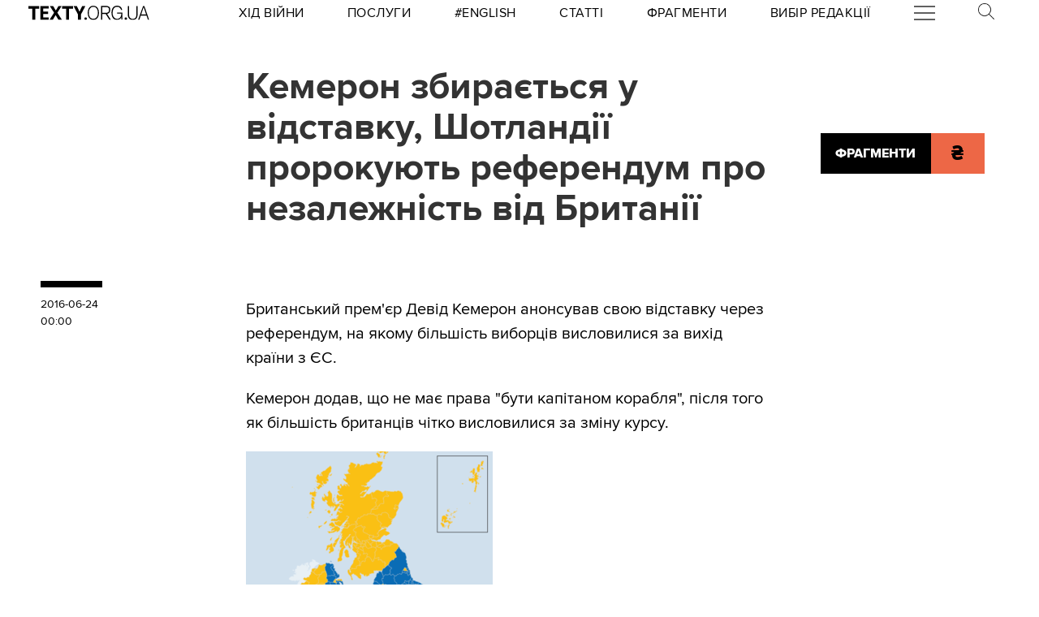

--- FILE ---
content_type: text/html
request_url: https://kinoafisha.ua/widget/index_ua.html
body_size: 2899
content:
<!DOCTYPE html>
<html lang="en">
<head>
    <meta charset="UTF-8">
    <title>Kino banner</title>

    <style>*{-webkit-box-sizing: border-box;-moz-box-sizing: border-box;box-sizing: border-box;padding: 0;margin: 0;border: 0}.box{width: 100%;height: 100%;text-align: center}#contOffer{display: inline-block;text-align: center;min-width: 300px;max-width: 300px;height: 250px;background: url('/themes/kino/images/widget/ka_body_bg.png') 0 98% / contain no-repeat;position: relative;overflow: hidden}#contTopOffer{float: left;width: 300px;height: 48px;background: url('/themes/kino/images/widget/ka_top_bg.png') 0 0 / contain no-repeat}#contOfferLogo{display: block;text-decoration: none;padding: 15px 0}#contBody{clear: both}.contCarouselTitle{display: inline-block;vertical-align: top;padding: 10px 0 1px;font-size: 14px;line-height: 14px;width: 200px;white-space: nowrap;overflow: hidden;text-overflow: ellipsis}.contCarouselTitle a{text-decoration: none;font-family: Arial;font-weight: bold;font-size: 14px;line-height: 14px;color: #000}.contCarouselGenre{font-family: Arial;display: inline-block;vertical-align: middle;padding: 0px 0 7px;font-weight: normal;white-space: nowrap;width: 200px;margin: 0 auto 3px}.contCarouselGenre a{display: block;font-family: Arial;font-size: 11px;line-height: 11px;color: #757474;text-decoration: none;overflow: hidden;width: 200px;white-space: nowrap;text-overflow: ellipsis}#contCarouselBox{width: 258px;height: 193px;margin: auto;position: relative}.contCarouselButton .buttonBuy{display: inline-block;vertical-align: middle;background: url('/themes/kino/images/widget/ka_btn.png') 50% 0 no-repeat;width: 132px;height: 35px;text-decoration: none;font-family: 'Open Sans', Arial, sans-serif;font-size: 12px;line-height: 32px;font-weight: 700;color: #fff;text-transform: uppercase;position: absolute;left: 125px;bottom: -13px;margin: auto;z-index: 5;text-shadow: 0 1px 0 #9b5b2d}.contCarouselButton .buttonBuy:hover{opacity: .95}.contCarouselButton .buttonBuy:focus{outline: none}.contCarouselButton .buttonBuy:active{bottom: -14px}#kb-slider{margin: auto;height: 193px !important}#kb-slider > div{padding: 0 10px; -webkit-transition: .5s ease; -moz-transition: .5 ease; transition: .5s ease; animation: none !important;}#kb-slider img{-moz-box-shadow: 0 1px 3px rgba(0,0,0,.5);-webkit-box-shadow: 0 1px 3px rgba(0,0,0,.5);box-shadow: 0 1px 3px rgba(0,0,0,.5)}.slidr-control{width: 12px !important;height: 19px !important}.slidr-control.left{left: 10px !important;margin-top: 16px !important;background: url('/themes/kino/images/widget/ka_arr_l_bg.png') 0 0 no-repeat}.slidr-control.left:after, .slidr-control.right:after{content: "";display: none}.slidr-control.right{right: 10px !important;margin-top: 16px !important;background: url('/themes/kino/images/widget/ka_arr_r_bg.png') 0 0 no-repeat}.slidr-control.up,.slidr-control.down{display: none}

.contCarouselButton .buttonAdv{display:inline-block;vertical-align:middle;width:140px;height:35px;text-decoration:none;position:absolute;left:125px;bottom:-13px;margin:auto;z-index:5}#kb-slider .buttonAdv > img{box-shadow:none}</style>

    </head>
<body>
<div id="contOffer">

    <div id="contTopOffer">
        <div id="contTopOfferInner">
            <a href="http://kinoafisha.ua" id="contOfferLogo" target="_blank">
                <img src="//kinoafisha.ua/themes/kino/images/widget/ka_logo_ua.png" alt="">
            </a>
        </div>
    </div>

    <div id="contBody">
        <div id="contCarousel">
            <div id="contCarouselBox">

                <div id="kb-slider">

                                                                
                        <div data-slidr="sldr0">
                            <div class="box">
                                <span class="contCarouselTitle"><a href="http://kinoafisha.ua/ua/films/spalah?utm_source=ukr.net&amp;utm_medium=banner_cinema&amp;utm_campaign=%D0%A1%D0%BF%D0%B0%D0%BB%D0%B0%D1%85" target="_blank">Спалах</a></span>
                                <b class="contCarouselGenre"><a href="http://kinoafisha.ua/ua/films/spalah?utm_source=ukr.net&amp;utm_medium=banner_cinema&amp;utm_campaign=%D0%A1%D0%BF%D0%B0%D0%BB%D0%B0%D1%85">трилер, жахи, детектив</a></b>
                                <a href="http://kinoafisha.ua/ua/films/spalah?utm_source=ukr.net&amp;utm_medium=banner_cinema&amp;utm_campaign=%D0%A1%D0%BF%D0%B0%D0%BB%D0%B0%D1%85" target="_blank"><img src="//kinoafisha.ua/upload/widget/10938.jpg" alt=""></a>

                                                                    <div class="contCarouselButton">
                                        <a href="http://kinoafisha.ua/ua/films/spalah?utm_source=ukr.net&amp;utm_medium=banner_cinema&amp;utm_campaign=%D0%A1%D0%BF%D0%B0%D0%BB%D0%B0%D1%85" target="_blank" class="buttonBuy">Придбати квиток</a>
                                    </div>
                                
                            </div>
                        </div>

                                            
                        <div data-slidr="sldr1">
                            <div class="box">
                                <span class="contCarouselTitle"><a href="http://kinoafisha.ua/ua/films/serf-ng-na-zgadku?utm_source=ukr.net&amp;utm_medium=banner_cinema&amp;utm_campaign=%D0%A1%D0%B5%D1%80%D1%84%D1%96%D0%BD%D0%B3+%D0%BD%D0%B0+%D0%B7%D0%B3%D0%B0%D0%B4%D0%BA%D1%83" target="_blank">Серфінг на згадку</a></span>
                                <b class="contCarouselGenre"><a href="http://kinoafisha.ua/ua/films/serf-ng-na-zgadku?utm_source=ukr.net&amp;utm_medium=banner_cinema&amp;utm_campaign=%D0%A1%D0%B5%D1%80%D1%84%D1%96%D0%BD%D0%B3+%D0%BD%D0%B0+%D0%B7%D0%B3%D0%B0%D0%B4%D0%BA%D1%83">драма, комедія</a></b>
                                <a href="http://kinoafisha.ua/ua/films/serf-ng-na-zgadku?utm_source=ukr.net&amp;utm_medium=banner_cinema&amp;utm_campaign=%D0%A1%D0%B5%D1%80%D1%84%D1%96%D0%BD%D0%B3+%D0%BD%D0%B0+%D0%B7%D0%B3%D0%B0%D0%B4%D0%BA%D1%83" target="_blank"><img src="//kinoafisha.ua/upload/widget/10937.jpg" alt=""></a>

                                                                    <div class="contCarouselButton">
                                        <a href="http://kinoafisha.ua/ua/films/serf-ng-na-zgadku?utm_source=ukr.net&amp;utm_medium=banner_cinema&amp;utm_campaign=%D0%A1%D0%B5%D1%80%D1%84%D1%96%D0%BD%D0%B3+%D0%BD%D0%B0+%D0%B7%D0%B3%D0%B0%D0%B4%D0%BA%D1%83" target="_blank" class="buttonBuy">Придбати квиток</a>
                                    </div>
                                
                            </div>
                        </div>

                                            
                        <div data-slidr="sldr2">
                            <div class="box">
                                <span class="contCarouselTitle"><a href="http://kinoafisha.ua/ua/films/v-csnik?utm_source=ukr.net&amp;utm_medium=banner_cinema&amp;utm_campaign=%D0%92%D1%96%D1%87%D0%BD%D0%B8%D0%BA" target="_blank">Вічник</a></span>
                                <b class="contCarouselGenre"><a href="http://kinoafisha.ua/ua/films/v-csnik?utm_source=ukr.net&amp;utm_medium=banner_cinema&amp;utm_campaign=%D0%92%D1%96%D1%87%D0%BD%D0%B8%D0%BA">драма, історичний</a></b>
                                <a href="http://kinoafisha.ua/ua/films/v-csnik?utm_source=ukr.net&amp;utm_medium=banner_cinema&amp;utm_campaign=%D0%92%D1%96%D1%87%D0%BD%D0%B8%D0%BA" target="_blank"><img src="//kinoafisha.ua/upload/widget/10834.jpg" alt=""></a>

                                                                    <div class="contCarouselButton">
                                        <a href="http://kinoafisha.ua/ua/films/v-csnik?utm_source=ukr.net&amp;utm_medium=banner_cinema&amp;utm_campaign=%D0%92%D1%96%D1%87%D0%BD%D0%B8%D0%BA" target="_blank" class="buttonBuy">Придбати квиток</a>
                                    </div>
                                
                            </div>
                        </div>

                                            
                        <div data-slidr="sldr3">
                            <div class="box">
                                <span class="contCarouselTitle"><a href="http://kinoafisha.ua/ua/films/spravjnya-kazka?utm_source=ukr.net&amp;utm_medium=banner_cinema&amp;utm_campaign=%D0%A1%D0%BF%D1%80%D0%B0%D0%B2%D0%B6%D0%BD%D1%8F+%D0%BA%D0%B0%D0%B7%D0%BA%D0%B0" target="_blank">Справжня казка</a></span>
                                <b class="contCarouselGenre"><a href="http://kinoafisha.ua/ua/films/spravjnya-kazka?utm_source=ukr.net&amp;utm_medium=banner_cinema&amp;utm_campaign=%D0%A1%D0%BF%D1%80%D0%B0%D0%B2%D0%B6%D0%BD%D1%8F+%D0%BA%D0%B0%D0%B7%D0%BA%D0%B0">пригоди, фентезі, сімейний</a></b>
                                <a href="http://kinoafisha.ua/ua/films/spravjnya-kazka?utm_source=ukr.net&amp;utm_medium=banner_cinema&amp;utm_campaign=%D0%A1%D0%BF%D1%80%D0%B0%D0%B2%D0%B6%D0%BD%D1%8F+%D0%BA%D0%B0%D0%B7%D0%BA%D0%B0" target="_blank"><img src="//kinoafisha.ua/upload/widget/10939.jpg" alt=""></a>

                                                                    <div class="contCarouselButton">
                                        <a href="http://kinoafisha.ua/ua/films/spravjnya-kazka?utm_source=ukr.net&amp;utm_medium=banner_cinema&amp;utm_campaign=%D0%A1%D0%BF%D1%80%D0%B0%D0%B2%D0%B6%D0%BD%D1%8F+%D0%BA%D0%B0%D0%B7%D0%BA%D0%B0" target="_blank" class="buttonBuy">Придбати квиток</a>
                                    </div>
                                
                            </div>
                        </div>

                                            
                        <div data-slidr="sldr4">
                            <div class="box">
                                <span class="contCarouselTitle"><a href="http://kinoafisha.ua/ua/films/knijkov-prigodi?utm_source=ukr.net&amp;utm_medium=banner_cinema&amp;utm_campaign=%D0%9A%D0%BD%D0%B8%D0%B6%D0%BA%D0%BE%D0%B2%D1%96+%D0%BF%D1%80%D0%B8%D0%B3%D0%BE%D0%B4%D0%B8" target="_blank">Книжкові пригоди</a></span>
                                <b class="contCarouselGenre"><a href="http://kinoafisha.ua/ua/films/knijkov-prigodi?utm_source=ukr.net&amp;utm_medium=banner_cinema&amp;utm_campaign=%D0%9A%D0%BD%D0%B8%D0%B6%D0%BA%D0%BE%D0%B2%D1%96+%D0%BF%D1%80%D0%B8%D0%B3%D0%BE%D0%B4%D0%B8">комедія, пригоди, сімейний</a></b>
                                <a href="http://kinoafisha.ua/ua/films/knijkov-prigodi?utm_source=ukr.net&amp;utm_medium=banner_cinema&amp;utm_campaign=%D0%9A%D0%BD%D0%B8%D0%B6%D0%BA%D0%BE%D0%B2%D1%96+%D0%BF%D1%80%D0%B8%D0%B3%D0%BE%D0%B4%D0%B8" target="_blank"><img src="//kinoafisha.ua/upload/widget/10921.jpg" alt=""></a>

                                                                    <div class="contCarouselButton">
                                        <a href="http://kinoafisha.ua/ua/films/knijkov-prigodi?utm_source=ukr.net&amp;utm_medium=banner_cinema&amp;utm_campaign=%D0%9A%D0%BD%D0%B8%D0%B6%D0%BA%D0%BE%D0%B2%D1%96+%D0%BF%D1%80%D0%B8%D0%B3%D0%BE%D0%B4%D0%B8" target="_blank" class="buttonBuy">Придбати квиток</a>
                                    </div>
                                
                            </div>
                        </div>

                                            
                        <div data-slidr="sldr5">
                            <div class="box">
                                <span class="contCarouselTitle"><a href="http://kinoafisha.ua/ua/films/nu-mam?utm_source=ukr.net&amp;utm_medium=banner_cinema&amp;utm_campaign=%D0%9D%D0%A3+%D0%9C%D0%90%D0%9C" target="_blank">НУ МАМ</a></span>
                                <b class="contCarouselGenre"><a href="http://kinoafisha.ua/ua/films/nu-mam?utm_source=ukr.net&amp;utm_medium=banner_cinema&amp;utm_campaign=%D0%9D%D0%A3+%D0%9C%D0%90%D0%9C">комедія, сімейний</a></b>
                                <a href="http://kinoafisha.ua/ua/films/nu-mam?utm_source=ukr.net&amp;utm_medium=banner_cinema&amp;utm_campaign=%D0%9D%D0%A3+%D0%9C%D0%90%D0%9C" target="_blank"><img src="//kinoafisha.ua/upload/widget/10833.jpg" alt=""></a>

                                                                    <div class="contCarouselButton">
                                        <a href="http://kinoafisha.ua/ua/films/nu-mam?utm_source=ukr.net&amp;utm_medium=banner_cinema&amp;utm_campaign=%D0%9D%D0%A3+%D0%9C%D0%90%D0%9C" target="_blank" class="buttonBuy">Придбати квиток</a>
                                    </div>
                                
                            </div>
                        </div>

                                            
                        <div data-slidr="sldr6">
                            <div class="box">
                                <span class="contCarouselTitle"><a href="http://kinoafisha.ua/ua/films/sailent-gill-povernennya?utm_source=ukr.net&amp;utm_medium=banner_cinema&amp;utm_campaign=%D0%A1%D0%B0%D0%B9%D0%BB%D0%B5%D0%BD%D1%82+%D0%93%D1%96%D0%BB%D0%BB.+%D0%9F%D0%BE%D0%B2%D0%B5%D1%80%D0%BD%D0%B5%D0%BD%D0%BD%D1%8F" target="_blank">Сайлент Гілл. Повернення</a></span>
                                <b class="contCarouselGenre"><a href="http://kinoafisha.ua/ua/films/sailent-gill-povernennya?utm_source=ukr.net&amp;utm_medium=banner_cinema&amp;utm_campaign=%D0%A1%D0%B0%D0%B9%D0%BB%D0%B5%D0%BD%D1%82+%D0%93%D1%96%D0%BB%D0%BB.+%D0%9F%D0%BE%D0%B2%D0%B5%D1%80%D0%BD%D0%B5%D0%BD%D0%BD%D1%8F">жахи</a></b>
                                <a href="http://kinoafisha.ua/ua/films/sailent-gill-povernennya?utm_source=ukr.net&amp;utm_medium=banner_cinema&amp;utm_campaign=%D0%A1%D0%B0%D0%B9%D0%BB%D0%B5%D0%BD%D1%82+%D0%93%D1%96%D0%BB%D0%BB.+%D0%9F%D0%BE%D0%B2%D0%B5%D1%80%D0%BD%D0%B5%D0%BD%D0%BD%D1%8F" target="_blank"><img src="//kinoafisha.ua/upload/widget/10627.jpg" alt=""></a>

                                                                    <div class="contCarouselButton">
                                        <a href="http://kinoafisha.ua/ua/films/sailent-gill-povernennya?utm_source=ukr.net&amp;utm_medium=banner_cinema&amp;utm_campaign=%D0%A1%D0%B0%D0%B9%D0%BB%D0%B5%D0%BD%D1%82+%D0%93%D1%96%D0%BB%D0%BB.+%D0%9F%D0%BE%D0%B2%D0%B5%D1%80%D0%BD%D0%B5%D0%BD%D0%BD%D1%8F" target="_blank" class="buttonBuy">Придбати квиток</a>
                                    </div>
                                
                            </div>
                        </div>

                                            
                        <div data-slidr="sldr7">
                            <div class="box">
                                <span class="contCarouselTitle"><a href="http://kinoafisha.ua/ua/films/28-rok-v-po-tomu-hram-k-stok?utm_source=ukr.net&amp;utm_medium=banner_cinema&amp;utm_campaign=28+%D1%80%D0%BE%D0%BA%D1%96%D0%B2+%D0%BF%D0%BE+%D1%82%D0%BE%D0%BC%D1%83%3A+%D0%A5%D1%80%D0%B0%D0%BC+%D0%BA%D1%96%D1%81%D1%82%D0%BE%D0%BA" target="_blank">28 років по тому: Храм кісток</a></span>
                                <b class="contCarouselGenre"><a href="http://kinoafisha.ua/ua/films/28-rok-v-po-tomu-hram-k-stok?utm_source=ukr.net&amp;utm_medium=banner_cinema&amp;utm_campaign=28+%D1%80%D0%BE%D0%BA%D1%96%D0%B2+%D0%BF%D0%BE+%D1%82%D0%BE%D0%BC%D1%83%3A+%D0%A5%D1%80%D0%B0%D0%BC+%D0%BA%D1%96%D1%81%D1%82%D0%BE%D0%BA">жахи</a></b>
                                <a href="http://kinoafisha.ua/ua/films/28-rok-v-po-tomu-hram-k-stok?utm_source=ukr.net&amp;utm_medium=banner_cinema&amp;utm_campaign=28+%D1%80%D0%BE%D0%BA%D1%96%D0%B2+%D0%BF%D0%BE+%D1%82%D0%BE%D0%BC%D1%83%3A+%D0%A5%D1%80%D0%B0%D0%BC+%D0%BA%D1%96%D1%81%D1%82%D0%BE%D0%BA" target="_blank"><img src="//kinoafisha.ua/upload/widget/10831.jpg" alt=""></a>

                                                                    <div class="contCarouselButton">
                                        <a href="http://kinoafisha.ua/ua/films/28-rok-v-po-tomu-hram-k-stok?utm_source=ukr.net&amp;utm_medium=banner_cinema&amp;utm_campaign=28+%D1%80%D0%BE%D0%BA%D1%96%D0%B2+%D0%BF%D0%BE+%D1%82%D0%BE%D0%BC%D1%83%3A+%D0%A5%D1%80%D0%B0%D0%BC+%D0%BA%D1%96%D1%81%D1%82%D0%BE%D0%BA" target="_blank" class="buttonBuy">Придбати квиток</a>
                                    </div>
                                
                            </div>
                        </div>

                                            
                        <div data-slidr="sldr8">
                            <div class="box">
                                <span class="contCarouselTitle"><a href="http://kinoafisha.ua/ua/films/carli-superpes?utm_source=ukr.net&amp;utm_medium=banner_cinema&amp;utm_campaign=%D0%A7%D0%B0%D1%80%D0%BB%D1%96+%D1%81%D1%83%D0%BF%D0%B5%D1%80%D0%BF%D0%B5%D1%81" target="_blank">Чарлі суперпес</a></span>
                                <b class="contCarouselGenre"><a href="http://kinoafisha.ua/ua/films/carli-superpes?utm_source=ukr.net&amp;utm_medium=banner_cinema&amp;utm_campaign=%D0%A7%D0%B0%D1%80%D0%BB%D1%96+%D1%81%D1%83%D0%BF%D0%B5%D1%80%D0%BF%D0%B5%D1%81">комедія, пригоди, анімація</a></b>
                                <a href="http://kinoafisha.ua/ua/films/carli-superpes?utm_source=ukr.net&amp;utm_medium=banner_cinema&amp;utm_campaign=%D0%A7%D0%B0%D1%80%D0%BB%D1%96+%D1%81%D1%83%D0%BF%D0%B5%D1%80%D0%BF%D0%B5%D1%81" target="_blank"><img src="//kinoafisha.ua/upload/widget/10623.jpg" alt=""></a>

                                                                    <div class="contCarouselButton">
                                        <a href="http://kinoafisha.ua/ua/films/carli-superpes?utm_source=ukr.net&amp;utm_medium=banner_cinema&amp;utm_campaign=%D0%A7%D0%B0%D1%80%D0%BB%D1%96+%D1%81%D1%83%D0%BF%D0%B5%D1%80%D0%BF%D0%B5%D1%81" target="_blank" class="buttonBuy">Придбати квиток</a>
                                    </div>
                                
                            </div>
                        </div>

                                            
                        <div data-slidr="sldr9">
                            <div class="box">
                                <span class="contCarouselTitle"><a href="http://kinoafisha.ua/ua/films/zvuk-pad-nnya?utm_source=ukr.net&amp;utm_medium=banner_cinema&amp;utm_campaign=%D0%97%D0%B2%D1%83%D0%BA+%D0%BF%D0%B0%D0%B4%D1%96%D0%BD%D0%BD%D1%8F" target="_blank">Звук падіння</a></span>
                                <b class="contCarouselGenre"><a href="http://kinoafisha.ua/ua/films/zvuk-pad-nnya?utm_source=ukr.net&amp;utm_medium=banner_cinema&amp;utm_campaign=%D0%97%D0%B2%D1%83%D0%BA+%D0%BF%D0%B0%D0%B4%D1%96%D0%BD%D0%BD%D1%8F">драма</a></b>
                                <a href="http://kinoafisha.ua/ua/films/zvuk-pad-nnya?utm_source=ukr.net&amp;utm_medium=banner_cinema&amp;utm_campaign=%D0%97%D0%B2%D1%83%D0%BA+%D0%BF%D0%B0%D0%B4%D1%96%D0%BD%D0%BD%D1%8F" target="_blank"><img src="//kinoafisha.ua/upload/widget/10891.jpg" alt=""></a>

                                
                            </div>
                        </div>

                                            
                        <div data-slidr="sldr10">
                            <div class="box">
                                <span class="contCarouselTitle"><a href="http://kinoafisha.ua/ua/films/dehto-luabit-lisih?utm_source=ukr.net&amp;utm_medium=banner_cinema&amp;utm_campaign=%D0%9B%D0%B8%D1%81%D0%B8%D0%B9+-+%D1%85%D1%96%D1%82+%D1%81%D0%B5%D0%B7%D0%BE%D0%BD%D1%83" target="_blank">Лисий - хіт сезону</a></span>
                                <b class="contCarouselGenre"><a href="http://kinoafisha.ua/ua/films/dehto-luabit-lisih?utm_source=ukr.net&amp;utm_medium=banner_cinema&amp;utm_campaign=%D0%9B%D0%B8%D1%81%D0%B8%D0%B9+-+%D1%85%D1%96%D1%82+%D1%81%D0%B5%D0%B7%D0%BE%D0%BD%D1%83">комедія</a></b>
                                <a href="http://kinoafisha.ua/ua/films/dehto-luabit-lisih?utm_source=ukr.net&amp;utm_medium=banner_cinema&amp;utm_campaign=%D0%9B%D0%B8%D1%81%D0%B8%D0%B9+-+%D1%85%D1%96%D1%82+%D1%81%D0%B5%D0%B7%D0%BE%D0%BD%D1%83" target="_blank"><img src="//kinoafisha.ua/upload/widget/10744.jpg" alt=""></a>

                                                                    <div class="contCarouselButton">
                                        <a href="http://kinoafisha.ua/ua/films/dehto-luabit-lisih?utm_source=ukr.net&amp;utm_medium=banner_cinema&amp;utm_campaign=%D0%9B%D0%B8%D1%81%D0%B8%D0%B9+-+%D1%85%D1%96%D1%82+%D1%81%D0%B5%D0%B7%D0%BE%D0%BD%D1%83" target="_blank" class="buttonBuy">Придбати квиток</a>
                                    </div>
                                
                            </div>
                        </div>

                                            
                        <div data-slidr="sldr11">
                            <div class="box">
                                <span class="contCarouselTitle"><a href="http://kinoafisha.ua/ua/films/mart-supr-m-gen-i-komb-nac-i?utm_source=ukr.net&amp;utm_medium=banner_cinema&amp;utm_campaign=%D0%9C%D0%B0%D1%80%D1%82%D1%96+%D0%A1%D1%83%D0%BF%D1%80%D1%96%D0%BC.+%D0%93%D0%B5%D0%BD%D1%96%D0%B9+%D0%BA%D0%BE%D0%BC%D0%B1%D1%96%D0%BD%D0%B0%D1%86%D1%96%D0%B9" target="_blank">Марті Супрім. Геній комбінацій</a></span>
                                <b class="contCarouselGenre"><a href="http://kinoafisha.ua/ua/films/mart-supr-m-gen-i-komb-nac-i?utm_source=ukr.net&amp;utm_medium=banner_cinema&amp;utm_campaign=%D0%9C%D0%B0%D1%80%D1%82%D1%96+%D0%A1%D1%83%D0%BF%D1%80%D1%96%D0%BC.+%D0%93%D0%B5%D0%BD%D1%96%D0%B9+%D0%BA%D0%BE%D0%BC%D0%B1%D1%96%D0%BD%D0%B0%D1%86%D1%96%D0%B9">комедія, пригоди, біографія</a></b>
                                <a href="http://kinoafisha.ua/ua/films/mart-supr-m-gen-i-komb-nac-i?utm_source=ukr.net&amp;utm_medium=banner_cinema&amp;utm_campaign=%D0%9C%D0%B0%D1%80%D1%82%D1%96+%D0%A1%D1%83%D0%BF%D1%80%D1%96%D0%BC.+%D0%93%D0%B5%D0%BD%D1%96%D0%B9+%D0%BA%D0%BE%D0%BC%D0%B1%D1%96%D0%BD%D0%B0%D1%86%D1%96%D0%B9" target="_blank"><img src="//kinoafisha.ua/upload/widget/10882.jpg" alt=""></a>

                                                                    <div class="contCarouselButton">
                                        <a href="http://kinoafisha.ua/ua/films/mart-supr-m-gen-i-komb-nac-i?utm_source=ukr.net&amp;utm_medium=banner_cinema&amp;utm_campaign=%D0%9C%D0%B0%D1%80%D1%82%D1%96+%D0%A1%D1%83%D0%BF%D1%80%D1%96%D0%BC.+%D0%93%D0%B5%D0%BD%D1%96%D0%B9+%D0%BA%D0%BE%D0%BC%D0%B1%D1%96%D0%BD%D0%B0%D1%86%D1%96%D0%B9" target="_blank" class="buttonBuy">Придбати квиток</a>
                                    </div>
                                
                            </div>
                        </div>

                                            
                        <div data-slidr="sldr12">
                            <div class="box">
                                <span class="contCarouselTitle"><a href="http://kinoafisha.ua/ua/films/nshii?utm_source=ukr.net&amp;utm_medium=banner_cinema&amp;utm_campaign=%D0%86%D0%BD%D1%88%D0%B8%D0%B9" target="_blank">Інший</a></span>
                                <b class="contCarouselGenre"><a href="http://kinoafisha.ua/ua/films/nshii?utm_source=ukr.net&amp;utm_medium=banner_cinema&amp;utm_campaign=%D0%86%D0%BD%D1%88%D0%B8%D0%B9">фантастика, трилер, жахи</a></b>
                                <a href="http://kinoafisha.ua/ua/films/nshii?utm_source=ukr.net&amp;utm_medium=banner_cinema&amp;utm_campaign=%D0%86%D0%BD%D1%88%D0%B8%D0%B9" target="_blank"><img src="//kinoafisha.ua/upload/widget/10936.jpg" alt=""></a>

                                
                            </div>
                        </div>

                                        
                </div>

            </div>
        </div>
    </div>

</div>

<script src="//kinoafisha.ua/themes/kino/js/widget/slidr.min.js"></script>
<script>
    var s = slidr.create('kb-slider', {'breadcrumbs': false, 'transition': 'fade'});
    s.add('h', ["sldr0","sldr1","sldr2","sldr3","sldr4","sldr5","sldr6","sldr7","sldr8","sldr9","sldr10","sldr11","sldr12","sldr0"]);
    s.auto(3000);
</script>


</body>
</html>
